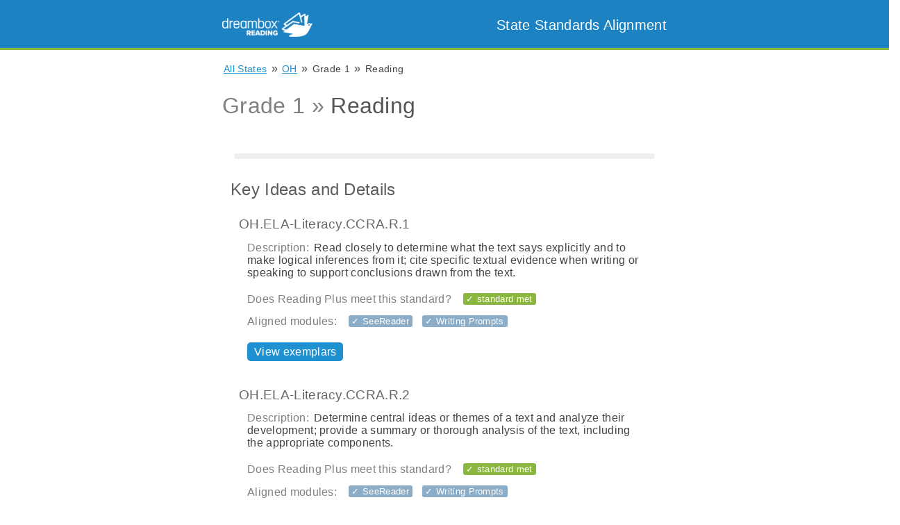

--- FILE ---
content_type: text/html; charset=utf-8
request_url: https://standards.readingplus.com/grade/1/strand/808?state=OH
body_size: 31116
content:

<!DOCTYPE html>
<html lang="en">
<head>
  <meta charset="UTF-8">

  <link rel= "stylesheet" href= "/static/stylesheet.css" type="text/css">
  <link rel="shortcut icon" href="/static/images/favicon.ico">

  
    <title>Reading Plus State Standards Alignment: Strands + Grades</title>
  

  <meta name="description" content="Find out how Reading Plus supports your state literacy standards." >

  <!-- Handle font size on mobile devises -->
  <meta name="viewport" content="width=device-width, initial-scale=1.0, maximum-scale=1.0, user-scalable=no" />
</head>
<body class="flex-container col">
  <nav>
    <div class="nav-items-container">
      <span class="inline left">
        <a href="https://www.readingplus.com">
          <img id="logo-img" src="/static/images/DB-Reading-Lockup_Horizontal.png">
        </a>
      </span>
      <span id="title-container" class="inline right">
        <a class="plain" href="/index">
          <header id="title-text">
             State Standards Alignment
          </header>
        </a>
      </span>
    </div>
  </nav>

  
  
    
  

  <main>
    <div id="main-container">
      
  

  <div class="breadcrumb-container">
    <span class="breadcrumb">
      <a href="/states">All States</a>
    </span>
    &raquo;
    
      <span class="breadcrumb">
        <a href="/state/37">OH</a>
      </span>
      &raquo;
    
    <span class="breadcrumb">
      Grade 1
    </span>
    &raquo;
    <span class="breadcrumb">
      Reading
    </span>
  </div>

  <div>
    <h1><span class="text-gray">Grade 1 &raquo; </span> Reading</h1>

    <div class="list-item">
      

      <hr>

      
        <h2> Key Ideas and Details</h2>

        

        
          
            <div class="list-item">
              <h3> OH.ELA-Literacy.CCRA.R.1 </h3>

              <div class="list-item">
                
                  <span class="label text-gray">Description:</span>
                  
                  
                    Read closely to determine what the text says explicitly and to make logical inferences from it; cite specific textual evidence when writing or speaking to support conclusions drawn from the text.
                    <div class="br-2"></div>
                  

    
                
              </div>

              <div class="list-item">
                <span class="label text-gray"> Does Reading Plus meet this standard? </span>
                
                  <div class="inline pill green"> &#10003; standard met </div>
                
              </div>

              
                <div class="list-item">
                  <span class="label text-gray">Aligned modules:</span>
                  
                    <div class="inline pill blue opacity-50">&#10003; SeeReader</div>
                  
                    <div class="inline pill blue opacity-50">&#10003; Writing Prompts</div>
                  
                </div>
              








              
                <div class="list-item pv-3">
                  
                    <a class="btn" href="/grade-standard/114041?state=OH">
                      View exemplars
                    </a>
                  
                </div>
              
            </div>
          
        
          
            <div class="list-item">
              <h3> OH.ELA-Literacy.CCRA.R.2 </h3>

              <div class="list-item">
                
                  <span class="label text-gray">Description:</span>
                  
                  
                    Determine central ideas or themes of a text and analyze their development; provide a summary or thorough analysis of the text, including the appropriate components.
                    <div class="br-2"></div>
                  

    
                
              </div>

              <div class="list-item">
                <span class="label text-gray"> Does Reading Plus meet this standard? </span>
                
                  <div class="inline pill green"> &#10003; standard met </div>
                
              </div>

              
                <div class="list-item">
                  <span class="label text-gray">Aligned modules:</span>
                  
                    <div class="inline pill blue opacity-50">&#10003; SeeReader</div>
                  
                    <div class="inline pill blue opacity-50">&#10003; Writing Prompts</div>
                  
                </div>
              








              
                <div class="list-item pv-3">
                  
                    <a class="btn" href="/grade-standard/114042?state=OH">
                      View exemplars
                    </a>
                  
                </div>
              
            </div>
          
        

        <hr>
      
        <h2> Craft and Structure</h2>

        

        
          
            <div class="list-item">
              <h3> OH.ELA-Literacy.CCRA.R.5 </h3>

              <div class="list-item">
                
                  <span class="label text-gray">Description:</span>
                  
                  
                    Analyze the structure of texts, including how specific sentences, paragraphs, and larger portions of the text (e.g., a section, chapter, scene, or stanza) relate to each other and the whole.
                    <div class="br-2"></div>
                  

    
                
              </div>

              <div class="list-item">
                <span class="label text-gray"> Does Reading Plus meet this standard? </span>
                
                  <div class="inline pill green"> &#10003; standard met </div>
                
              </div>

              
                <div class="list-item">
                  <span class="label text-gray">Aligned modules:</span>
                  
                    <div class="inline pill blue opacity-50">&#10003; SeeReader</div>
                  
                    <div class="inline pill blue opacity-50">&#10003; Writing Prompts</div>
                  
                </div>
              








              
                <div class="list-item pv-3">
                  
                    <a class="btn" href="/grade-standard/114160?state=OH">
                      View exemplars
                    </a>
                  
                </div>
              
            </div>
          
        
          
            <div class="list-item">
              <h3> OH.ELA-Literacy.CCRA.R.6 </h3>

              <div class="list-item">
                
                  <span class="label text-gray">Description:</span>
                  
                  
                    Assess how point of view, perspective, or purpose shapes the content and style of a text.
                    <div class="br-2"></div>
                  

    
                
              </div>

              <div class="list-item">
                <span class="label text-gray"> Does Reading Plus meet this standard? </span>
                
                  <div class="inline pill green"> &#10003; standard met </div>
                
              </div>

              
                <div class="list-item">
                  <span class="label text-gray">Aligned modules:</span>
                  
                    <div class="inline pill blue opacity-50">&#10003; SeeReader</div>
                  
                    <div class="inline pill blue opacity-50">&#10003; Writing Prompts</div>
                  
                </div>
              








              
                <div class="list-item pv-3">
                  
                    <a class="btn" href="/grade-standard/114161?state=OH">
                      View exemplars
                    </a>
                  
                </div>
              
            </div>
          
        

        <hr>
      
        <h2> Foundational Skills</h2>

        

        
          
            <div class="list-item">
              <h3> OH.ELA-Literacy.RF.1.4c </h3>

              <div class="list-item">
                
                  <span class="label text-gray">Description:</span>
                  
                  
                    Fluency
                    <div class="br-2"></div>
                  
                    Read with sufficient accuracy and fluency to support comprehension.
                    <div class="br-2"></div>
                  
                    Use context to confirm or self-correct word recognition and understanding, rereading as necessary.
                    <div class="br-2"></div>
                  

    
                
              </div>

              <div class="list-item">
                <span class="label text-gray"> Does Reading Plus meet this standard? </span>
                
                  <div class="inline pill green"> &#10003; standard met </div>
                
              </div>

              
                <div class="list-item">
                  <span class="label text-gray">Aligned modules:</span>
                  
                    <div class="inline pill blue opacity-50">&#10003; SeeReader</div>
                  
                    <div class="inline pill blue opacity-50">&#10003; Writing Prompts</div>
                  
                </div>
              








              
                <div class="list-item pv-3">
                  
                    <a class="btn" href="/grade-standard/114329?state=OH">
                      View exemplars
                    </a>
                  
                </div>
              
            </div>
          
        

        <hr>
      
        <h2> Informational Text</h2>

        

        
          
            <div class="list-item">
              <h3> OH.ELA-Literacy.RI.1.1 </h3>

              <div class="list-item">
                
                  <span class="label text-gray">Description:</span>
                  
                  
                    Key Ideas and Details
                    <div class="br-2"></div>
                  
                    Ask and answer questions about key details in a text.
                    <div class="br-2"></div>
                  

    
                
              </div>

              <div class="list-item">
                <span class="label text-gray"> Does Reading Plus meet this standard? </span>
                
                  <div class="inline pill green"> &#10003; standard met </div>
                
              </div>

              
                <div class="list-item">
                  <span class="label text-gray">Aligned modules:</span>
                  
                    <div class="inline pill blue opacity-50">&#10003; SeeReader</div>
                  
                    <div class="inline pill blue opacity-50">&#10003; Writing Prompts</div>
                  
                </div>
              








              
                <div class="list-item pv-3">
                  
                    <a class="btn" href="/grade-standard/114354?state=OH">
                      View exemplars
                    </a>
                  
                </div>
              
            </div>
          
        
          
            <div class="list-item">
              <h3> OH.ELA-Literacy.RI.1.2a </h3>

              <div class="list-item">
                
                  <span class="label text-gray">Description:</span>
                  
                  
                    Key Ideas and Details
                    <div class="br-2"></div>
                  
                    Analyze informational text development.
                    <div class="br-2"></div>
                  
                    Identify the main topic.
                    <div class="br-2"></div>
                  

    
                
              </div>

              <div class="list-item">
                <span class="label text-gray"> Does Reading Plus meet this standard? </span>
                
                  <div class="inline pill green"> &#10003; standard met </div>
                
              </div>

              
                <div class="list-item">
                  <span class="label text-gray">Aligned modules:</span>
                  
                    <div class="inline pill blue opacity-50">&#10003; SeeReader</div>
                  
                    <div class="inline pill blue opacity-50">&#10003; Writing Prompts</div>
                  
                </div>
              








              
                <div class="list-item pv-3">
                  
                    <a class="btn" href="/grade-standard/114356?state=OH">
                      View exemplars
                    </a>
                  
                </div>
              
            </div>
          
        
          
            <div class="list-item">
              <h3> OH.ELA-Literacy.RI.1.2b </h3>

              <div class="list-item">
                
                  <span class="label text-gray">Description:</span>
                  
                  
                    Key Ideas and Details
                    <div class="br-2"></div>
                  
                    Analyze informational text development.
                    <div class="br-2"></div>
                  
                    Retell key details of a text.
                    <div class="br-2"></div>
                  

    
                
              </div>

              <div class="list-item">
                <span class="label text-gray"> Does Reading Plus meet this standard? </span>
                
                  <div class="inline pill green"> &#10003; standard met </div>
                
              </div>

              
                <div class="list-item">
                  <span class="label text-gray">Aligned modules:</span>
                  
                    <div class="inline pill blue opacity-50">&#10003; SeeReader</div>
                  
                    <div class="inline pill blue opacity-50">&#10003; Writing Prompts</div>
                  
                </div>
              








              
                <div class="list-item pv-3">
                  
                    <a class="btn" href="/grade-standard/114357?state=OH">
                      View exemplars
                    </a>
                  
                </div>
              
            </div>
          
        
          
            <div class="list-item">
              <h3> OH.ELA-Literacy.RI.1.3 </h3>

              <div class="list-item">
                
                  <span class="label text-gray">Description:</span>
                  
                  
                    Key Ideas and Details
                    <div class="br-2"></div>
                  
                    Describe the connection between two individuals, events, ideas, or pieces of information in a text.
                    <div class="br-2"></div>
                  

    
                
              </div>

              <div class="list-item">
                <span class="label text-gray"> Does Reading Plus meet this standard? </span>
                
                  <div class="inline pill green"> &#10003; standard met </div>
                
              </div>

              
                <div class="list-item">
                  <span class="label text-gray">Aligned modules:</span>
                  
                    <div class="inline pill blue opacity-50">&#10003; SeeReader</div>
                  
                    <div class="inline pill blue opacity-50">&#10003; Writing Prompts</div>
                  
                </div>
              








              
                <div class="list-item pv-3">
                  
                    <a class="btn" href="/grade-standard/114358?state=OH">
                      View exemplars
                    </a>
                  
                </div>
              
            </div>
          
        
          
            <div class="list-item">
              <h3> OH.ELA-Literacy.RI.1.4 </h3>

              <div class="list-item">
                
                  <span class="label text-gray">Description:</span>
                  
                  
                    Craft and Structure
                    <div class="br-2"></div>
                  
                    Ask and answer questions to help determine or clarify the meaning of words and phrases in a text.
                    <div class="br-2"></div>
                  

    
                
              </div>

              <div class="list-item">
                <span class="label text-gray"> Does Reading Plus meet this standard? </span>
                
                  <div class="inline pill green"> &#10003; standard met </div>
                
              </div>

              
                <div class="list-item">
                  <span class="label text-gray">Aligned modules:</span>
                  
                    <div class="inline pill blue opacity-50">&#10003; SeeReader</div>
                  
                    <div class="inline pill blue opacity-50">&#10003; Writing Prompts</div>
                  
                </div>
              








              
                <div class="list-item pv-3">
                  
                    <a class="btn" href="/grade-standard/114359?state=OH">
                      View exemplars
                    </a>
                  
                </div>
              
            </div>
          
        
          
            <div class="list-item">
              <h3> OH.ELA-Literacy.RI.1.6 </h3>

              <div class="list-item">
                
                  <span class="label text-gray">Description:</span>
                  
                  
                    Craft and Structure
                    <div class="br-2"></div>
                  
                    Distinguish between information provided by pictures or other illustrations and information provided by the words in a text.
                    <div class="br-2"></div>
                  

    
                
              </div>

              <div class="list-item">
                <span class="label text-gray"> Does Reading Plus meet this standard? </span>
                
                  <div class="inline pill green"> &#10003; standard met </div>
                
              </div>

              
                <div class="list-item">
                  <span class="label text-gray">Aligned modules:</span>
                  
                    <div class="inline pill blue opacity-50">&#10003; SeeReader</div>
                  
                    <div class="inline pill blue opacity-50">&#10003; Writing Prompts</div>
                  
                </div>
              








              
                <div class="list-item pv-3">
                  
                    <a class="btn" href="/grade-standard/114361?state=OH">
                      View exemplars
                    </a>
                  
                </div>
              
            </div>
          
        
          
            <div class="list-item">
              <h3> OH.ELA-Literacy.RI.1.7 </h3>

              <div class="list-item">
                
                  <span class="label text-gray">Description:</span>
                  
                  
                    Integration of Knowledge and Ideas
                    <div class="br-2"></div>
                  
                    Use the illustrations and details in a text to describe its key ideas.
                    <div class="br-2"></div>
                  

    
                
              </div>

              <div class="list-item">
                <span class="label text-gray"> Does Reading Plus meet this standard? </span>
                
                  <div class="inline pill green"> &#10003; standard met </div>
                
              </div>

              
                <div class="list-item">
                  <span class="label text-gray">Aligned modules:</span>
                  
                    <div class="inline pill blue opacity-50">&#10003; SeeReader</div>
                  
                    <div class="inline pill blue opacity-50">&#10003; Writing Prompts</div>
                  
                </div>
              








              
                <div class="list-item pv-3">
                  
                    <a class="btn" href="/grade-standard/114362?state=OH">
                      View exemplars
                    </a>
                  
                </div>
              
            </div>
          
        
          
            <div class="list-item">
              <h3> OH.ELA-Literacy.RI.1.8 </h3>

              <div class="list-item">
                
                  <span class="label text-gray">Description:</span>
                  
                  
                    Integration of Knowledge and Ideas
                    <div class="br-2"></div>
                  
                    Identify the reasons an author gives to support points in a text.
                    <div class="br-2"></div>
                  

    
                
              </div>

              <div class="list-item">
                <span class="label text-gray"> Does Reading Plus meet this standard? </span>
                
                  <div class="inline pill green"> &#10003; standard met </div>
                
              </div>

              
                <div class="list-item">
                  <span class="label text-gray">Aligned modules:</span>
                  
                    <div class="inline pill blue opacity-50">&#10003; SeeReader</div>
                  
                    <div class="inline pill blue opacity-50">&#10003; Writing Prompts</div>
                  
                </div>
              








              
                <div class="list-item pv-3">
                  
                    <a class="btn" href="/grade-standard/114363?state=OH">
                      View exemplars
                    </a>
                  
                </div>
              
            </div>
          
        

        <hr>
      
        <h2> Literature</h2>

        

        
          
            <div class="list-item">
              <h3> OH.ELA-Literacy.RL.1.1 </h3>

              <div class="list-item">
                
                  <span class="label text-gray">Description:</span>
                  
                  
                    Key Ideas and Details
                    <div class="br-2"></div>
                  
                    Ask and answer questions about key details in a text.
                    <div class="br-2"></div>
                  

    
                
              </div>

              <div class="list-item">
                <span class="label text-gray"> Does Reading Plus meet this standard? </span>
                
                  <div class="inline pill green"> &#10003; standard met </div>
                
              </div>

              
                <div class="list-item">
                  <span class="label text-gray">Aligned modules:</span>
                  
                    <div class="inline pill blue opacity-50">&#10003; SeeReader</div>
                  
                    <div class="inline pill blue opacity-50">&#10003; Writing Prompts</div>
                  
                </div>
              








              
                <div class="list-item pv-3">
                  
                    <a class="btn" href="/grade-standard/114490?state=OH">
                      View exemplars
                    </a>
                  
                </div>
              
            </div>
          
        
          
            <div class="list-item">
              <h3> OH.ELA-Literacy.RL.1.3 </h3>

              <div class="list-item">
                
                  <span class="label text-gray">Description:</span>
                  
                  
                    Key Ideas and Details
                    <div class="br-2"></div>
                  
                    Describe characters, settings, and major events in a story, using key details.
                    <div class="br-2"></div>
                  

    
                
              </div>

              <div class="list-item">
                <span class="label text-gray"> Does Reading Plus meet this standard? </span>
                
                  <div class="inline pill green"> &#10003; standard met </div>
                
              </div>

              
                <div class="list-item">
                  <span class="label text-gray">Aligned modules:</span>
                  
                    <div class="inline pill blue opacity-50">&#10003; SeeReader</div>
                  
                    <div class="inline pill blue opacity-50">&#10003; Writing Prompts</div>
                  
                </div>
              








              
                <div class="list-item pv-3">
                  
                    <a class="btn" href="/grade-standard/114494?state=OH">
                      View exemplars
                    </a>
                  
                </div>
              
            </div>
          
        
          
            <div class="list-item">
              <h3> OH.ELA-Literacy.RL.1.5 </h3>

              <div class="list-item">
                
                  <span class="label text-gray">Description:</span>
                  
                  
                    Craft and Structure
                    <div class="br-2"></div>
                  
                    Explain major differences between books that tell stories and books that give information, drawing on a wide reading of a range of text types.
                    <div class="br-2"></div>
                  

    
                
              </div>

              <div class="list-item">
                <span class="label text-gray"> Does Reading Plus meet this standard? </span>
                
                  <div class="inline pill green"> &#10003; standard met </div>
                
              </div>

              
                <div class="list-item">
                  <span class="label text-gray">Aligned modules:</span>
                  
                    <div class="inline pill blue opacity-50">&#10003; SeeReader</div>
                  
                    <div class="inline pill blue opacity-50">&#10003; Writing Prompts</div>
                  
                </div>
              








              
                <div class="list-item pv-3">
                  
                    <a class="btn" href="/grade-standard/114496?state=OH">
                      View exemplars
                    </a>
                  
                </div>
              
            </div>
          
        
          
            <div class="list-item">
              <h3> OH.ELA-Literacy.RL.1.7 </h3>

              <div class="list-item">
                
                  <span class="label text-gray">Description:</span>
                  
                  
                    Integration of Knowledge and Ideas
                    <div class="br-2"></div>
                  
                    Use illustrations and details in a story to describe its characters, setting, or events.
                    <div class="br-2"></div>
                  

    
                
              </div>

              <div class="list-item">
                <span class="label text-gray"> Does Reading Plus meet this standard? </span>
                
                  <div class="inline pill green"> &#10003; standard met </div>
                
              </div>

              
                <div class="list-item">
                  <span class="label text-gray">Aligned modules:</span>
                  
                    <div class="inline pill blue opacity-50">&#10003; SeeReader</div>
                  
                    <div class="inline pill blue opacity-50">&#10003; Writing Prompts</div>
                  
                </div>
              








              
                <div class="list-item pv-3">
                  
                    <a class="btn" href="/grade-standard/114498?state=OH">
                      View exemplars
                    </a>
                  
                </div>
              
            </div>
          
        
          
            <div class="list-item">
              <h3> OH.ELA-Literacy.RL.1.9 </h3>

              <div class="list-item">
                
                  <span class="label text-gray">Description:</span>
                  
                  
                    Integration of Knowledge and Ideas
                    <div class="br-2"></div>
                  
                    Compare and contrast the adventures and experiences of characters in stories.
                    <div class="br-2"></div>
                  

    
                
              </div>

              <div class="list-item">
                <span class="label text-gray"> Does Reading Plus meet this standard? </span>
                
                  <div class="inline pill green"> &#10003; standard met </div>
                
              </div>

              
                <div class="list-item">
                  <span class="label text-gray">Aligned modules:</span>
                  
                    <div class="inline pill blue opacity-50">&#10003; SeeReader</div>
                  
                    <div class="inline pill blue opacity-50">&#10003; Writing Prompts</div>
                  
                </div>
              








              
                <div class="list-item pv-3">
                  
                    <a class="btn" href="/grade-standard/114500?state=OH">
                      View exemplars
                    </a>
                  
                </div>
              
            </div>
          
        

        <hr>
      
    </div>
  </div>

    </div>
  </main>

  <script src="/static/tooltips.js"></script>
  <script>
    (function(i,s,o,g,r,a,m){i['GoogleAnalyticsObject']=r;i[r]=i[r]||function(){
    (i[r].q=i[r].q||[]).push(arguments)},i[r].l=1*new Date();a=s.createElement(o),
    m=s.getElementsByTagName(o)[0];a.async=1;a.src=g;m.parentNode.insertBefore(a,m)
    })(window,document,'script','https://www.google-analytics.com/analytics.js','ga');
    ga('create', 'UA-2856153-14', 'auto');
    ga('send', 'pageview');
  </script>
</body>

<footer>
  Copyright &copy; <script>document.write(new Date().getFullYear())</script> DREAMBOX LEARNING, INC. ALL RIGHTS RESERVED.
  <a href="https://www.readingplus.com/privacy-policy/"> Privacy Policy </a>
</footer>

</html>